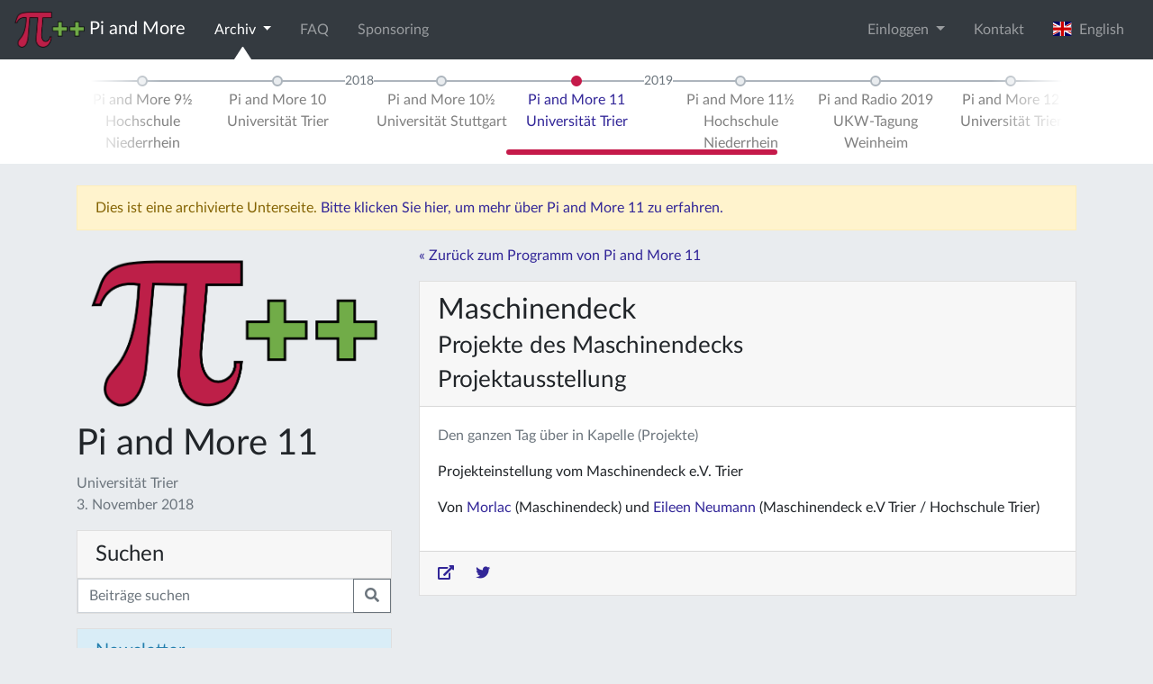

--- FILE ---
content_type: text/html; charset=utf-8
request_url: https://www.piandmore.de/de/conference/pam11/schedule/event/3738
body_size: 5873
content:





<!DOCTYPE html>
<html lang="de">
    <head>
        <meta http-equiv="Content-Type" content="text/html; charset=UTF-8" />
        <meta name="theme-color" content="#bd1f48">
        <link rel="icon" sizes="192x192" href="/static/images/website-logo.png">
        
        <meta name="viewport" content="width=device-width, initial-scale=1.0">

	<!-- Meta Data -->
	<meta name="description" content="Der erste und größte deutsche Raspberry Jam! Bei Pi and More treffen sich Einsteiger und Experten in lockerer Atmosphäre zu Vorträgen, Workshops und Projekten rund um den Raspberry Pi und andere kleine Computer. " />
	<meta name="keywords" content="raspberry pi treffen, trier, rheinland-pfalz, raspberry jam deutschland, embedded systems, internet of things, banana pi, arduino, beaglebone" />

	<!-- Other Languages -->
	
	
	
	
	<link rel="alternate" href="/en/conference/pam11/schedule/event/3738" hreflang="en" />
	
	

	<!-- Open Graph Meta Data -->
	<meta property="og:site_name" content="Pi and More">
	<meta property="og:title" content="Pi and More">
	<meta property="og:image" content="/static/images/piandmore.png">
	<meta property="og:url" content="https://piandmore.de/de/conference/pam11/schedule/event/3738">
	<meta property="og:type" content="website" />
	
        <!-- jQuery and js -->
	<script src="/static/jquery/jquery-3.3.1.min.js" integrity="sha256-FgpCb/KJQlLNfOu91ta32o/NMZxltwRo8QtmkMRdAu8=" crossorigin="anonymous"></script>
        <script src="/static/jquery.countdown.min.js"></script>
	<link rel="stylesheet" href="/static/CACHE/css/90c131377961.css" type="text/css" />
	<script type="text/javascript" src="/static/CACHE/js/a837c607fb55.js"></script>
	
        <!-- Bootstrap -->
	<link rel="stylesheet" href="/static/CACHE/css/5d401611bd6d.css" type="text/css" />
	<script type="text/javascript" src="/static/CACHE/js/9bc055db2eaa.js"></script>
        
        <!-- Fontawesome -->
        <link rel="stylesheet" href="/static/fontawesome/css/all.css">

        <!-- Font: Lato -->
        <link href="/static/Lato2OFLWeb/Lato/latofonts.css" rel='stylesheet' type='text/css' crossorigin="anonymous">

	

	<script type="text/javascript" src="/static/CACHE/js/1d8335382866.js"></script>
	
        
<script type="text/javascript" src="/static/CACHE/js/4c11bb8fb189.js"></script>
<link rel="stylesheet" href="/static/CACHE/css/df254ecc1102.css" type="text/css" />

	
        <title>Pi and More</title>
    </head>
    
    <body>
        
        
        <!-- Piwik JS -->
        <script type="text/javascript">
         var _paq = _paq || [];
         _paq.push(["setCookieDomain", "*.piandmore.de"]);
         _paq.push(['trackPageView']);
         _paq.push(['enableLinkTracking']);
         (function() {
             var u="//piwik.gtrs.de/";
             _paq.push(['setTrackerUrl', u+'piwik.php']);
             _paq.push(['setSiteId', 6]);
             var d=document, g=d.createElement('script'), s=d.getElementsByTagName('script')[0];
             g.type='text/javascript'; g.async=true; g.defer=true; g.src=u+'piwik.js'; s.parentNode.insertBefore(g,s);
         })();
        </script>
        <!-- End Piwik -->
        

        







<nav id="topnav" class="navbar navbar-dark bg-dark navbar-expand-md has-subnav" role="navigation">
    <a class="navbar-brand" href="/de/"><img src="/static/images/piandmore.png" alt="Pi and More" style="height: 40px" > <span class="navbar-brand-text">Pi and More</span></a>
    
    <button class="navbar-toggler" type="button" data-toggle="collapse" data-target="#navbarSupportedContent" aria-controls="navbarSupportedContent" aria-expanded="false" aria-label="Toggle navigation">
        <span class="navbar-toggler-icon"></span>
    </button>

    <div class="collapse navbar-collapse" id="navbarSupportedContent">
        <ul class="navbar-nav mr-auto"> 
	    
	    
	    

	    <li class="nav-item dropdown  active">
              <a class="nav-link dropdown-toggle" data-toggle="dropdown" href="#" role="button" aria-haspopup="true" aria-expanded="false">
                Archiv <span class="caret"></span>
              </a>
              <ul class="dropdown-menu">
                <li>
                  <a class="dropdown-item active" href="/de/archive/">Veranstaltungen</a>
                </li>
                <li>
                  <a class="dropdown-item " href="/de/people/">Beitragende</a>
                </li>
                <li>
                  <a class="dropdown-item " href="/de/contributions/">Beiträge</a>
                </li>
              </ul>
	    </li>
	    
	    <li class="nav-item ">
	        <a class="nav-link" href="/de/faq/">FAQ</a>
	    </li>
	    
	    <li class="nav-item ">
	        <a class="nav-link" href="/de/sponsoring/">Sponsoring</a>
	    </li>
	    
	</ul>
	<ul class="navbar-nav ml-auto">
	    
	    <li class="nav-item dropdown">
		<a class="nav-link dropdown-toggle" href="#" role="button" data-toggle="dropdown" aria-haspopup="true" aria-expanded="false">
		    Einloggen
		</a>
		<div class="dropdown-menu dropdown-menu-right dropdown-login-form">
                    
		    
		    <form class="px-4 py-3" action="/de/accounts/login/" method="post">
			<input type='hidden' name='csrfmiddlewaretoken' value='me4q5JEHcAMdLbjLsyXlyKoqDUtmNn6WfBprwBB14o82e6fC7GdYDFCfBU0Yi8If' />
			<input type="hidden" name="next" value="/de/conference/pam11/schedule/event/3738" />
			<div class="form-group"><label for="id_username">E-Mail-Addresse</label><input type="text" name="username" autofocus maxlength="254" class="form-control" placeholder="E-Mail-Addresse" title="" required id="id_username" /></div>
<div class="form-group"><label for="id_password">Passwort</label><input type="password" name="password" class="form-control" placeholder="Passwort" title="" required id="id_password" /></div>
			<button type="submit" class="btn btn-primary">einloggen</button>
		    </form>
		    <div class="dropdown-divider"></div>
                    <a class="dropdown-item" href="#">TODO Als Besucher anmelden</a>
		    <div class="dropdown-divider"></div>
                    <a class="dropdown-item" href="/de/accounts/register/?next=/de/conference/pam11/schedule/event/3738">Als Beitragender oder Helfer anmelden</a>
		    <div class="dropdown-divider"></div>
		    <a class="dropdown-item" href="/de/accounts/reset-password/?next=/de/conference/pam11/schedule/event/3738">Passwort vergessen?</a>
		</div>
	    </li>
	    
	    
	    <li class="nav-item">
		<a class="nav-link" href="/de/contact/" data-toggle="modal" data-target="#contact">Kontakt</a>
	    </li>
	    
	    
	    
	    
	    
	    <li class="nav-item">

		<form class="form-inline" method="post" action="/lang/">
		    <input type='hidden' name='csrfmiddlewaretoken' value='me4q5JEHcAMdLbjLsyXlyKoqDUtmNn6WfBprwBB14o82e6fC7GdYDFCfBU0Yi8If' />
		    <input type="hidden" name="language" value="en" />
		    <input type="hidden" name="next" value="/en/conference/pam11/schedule/event/3738" />
		    <button type="submit" class="btn btn-link nav-link" style="border:0;">
			
		        <img style="margin-top:-3px;" src="/static//images/en.svg" alt="" height="16">&nbsp;&nbsp;English
		    </button>
		</form>
	    </li>
	    
	    
	</ul>
    </div>
</nav>


<nav id="subnav" class="navbar navbar-light bg-white navbar-expand-md mb-4" role="navigation">
    <div class="container">
	<div class="col-md-12">
            

<div id="archive-timeline-wrapper" class="timeline-wrapper">
<ol class="timeline timeline-nojs">
    <li class="timeline-element timeline-end"></li>
    
    
    <li class="timeline-element timeline-divider"><div>2012</div></li>
    
    <li class="timeline-element timeline-content"><a href="/de/conference/pam1/" class="timeline-link "><div>Pi and More 1<br>Universität Trier</div></a></li>
    
    
    <li class="timeline-element timeline-divider"><div>2013</div></li>
    
    <li class="timeline-element timeline-content"><a href="/de/conference/pam2/" class="timeline-link "><div>Pi and More 2<br>Hochschule Trier</div></a></li>
    
    
    <li class="timeline-element timeline-content"><a href="/de/conference/pam3/" class="timeline-link "><div>Pi and More 3<br>Universität Trier</div></a></li>
    
    
    <li class="timeline-element timeline-content"><a href="/de/conference/pam4/" class="timeline-link "><div>Pi and More 4<br>Universität Luxembourg</div></a></li>
    
    
    <li class="timeline-element timeline-divider"><div>2014</div></li>
    
    <li class="timeline-element timeline-content"><a href="/de/conference/pam5/" class="timeline-link "><div>Pi and More 5<br>Universität Trier</div></a></li>
    
    
    <li class="timeline-element timeline-divider"><div>2015</div></li>
    
    <li class="timeline-element timeline-content"><a href="/de/conference/pam6/" class="timeline-link "><div>Pi and More 6<br>HTW Saar</div></a></li>
    
    
    <li class="timeline-element timeline-content"><a href="/de/conference/pam7/" class="timeline-link "><div>Pi and More 7<br>Universität Trier</div></a></li>
    
    
    <li class="timeline-element timeline-divider"><div>2016</div></li>
    
    <li class="timeline-element timeline-content"><a href="/de/conference/pam8/" class="timeline-link "><div>Pi and More 8<br>Hochschule Trier</div></a></li>
    
    
    <li class="timeline-element timeline-content"><a href="/de/conference/pam9/" class="timeline-link "><div>Pi and More 9<br>Universität Trier</div></a></li>
    
    
    <li class="timeline-element timeline-divider"><div>2017</div></li>
    
    <li class="timeline-element timeline-content"><a href="/de/conference/pam9-5/" class="timeline-link "><div>Pi and More 9½<br>Hochschule Niederrhein</div></a></li>
    
    
    <li class="timeline-element timeline-content"><a href="/de/conference/pam10/" class="timeline-link "><div>Pi and More 10<br>Universität Trier</div></a></li>
    
    
    <li class="timeline-element timeline-divider"><div>2018</div></li>
    
    <li class="timeline-element timeline-content"><a href="/de/conference/pam10-5/" class="timeline-link "><div>Pi and More 10½<br>Universität Stuttgart</div></a></li>
    
    
    <li class="timeline-element timeline-content"><a href="/de/conference/pam11/" class="timeline-link selected"><div>Pi and More 11<br>Universität Trier</div></a></li>
    
    
    <li class="timeline-element timeline-divider"><div>2019</div></li>
    
    <li class="timeline-element timeline-content"><a href="/de/conference/pam11-5/" class="timeline-link "><div>Pi and More 11½<br>Hochschule Niederrhein</div></a></li>
    
    
    <li class="timeline-element timeline-content"><a href="/de/conference/par19/" class="timeline-link "><div>Pi and Radio 2019<br>UKW-Tagung Weinheim</div></a></li>
    
    
    <li class="timeline-element timeline-content"><a href="/de/conference/pam12/" class="timeline-link "><div>Pi and More 12<br>Universität Trier</div></a></li>
    
    
    <li class="timeline-element timeline-divider"><div>2020</div></li>
    
    <li class="timeline-element timeline-content"><a href="/de/conference/pam12-5/" class="timeline-link "><div>Pi and More 12½<br>Universität Stuttgart</div></a></li>
    
    
    <li class="timeline-element timeline-divider"><div>2021</div></li>
    
    <li class="timeline-element timeline-content"><a href="/de/conference/pam12-25/" class="timeline-link "><div>Pi and More 12¼<br>Online</div></a></li>
    
    
    <li class="timeline-element timeline-content"><a href="/de/conference/pi-and-radio-2021/" class="timeline-link "><div>Pi and Radio 2021<br>Online</div></a></li>
    
    
    <li class="timeline-element timeline-divider"><div>2022</div></li>
    
    <li class="timeline-element timeline-content"><a href="/de/conference/par22/" class="timeline-link "><div>Pi and Radio 2022<br>UKW-Tagung Weinheim</div></a></li>
    
    
    <li class="timeline-element timeline-divider"><div>2023</div></li>
    
    <li class="timeline-element timeline-content"><a href="/de/conference/pam13/" class="timeline-link "><div>Pi and More 13<br>Hochschule Trier</div></a></li>
    
    
    <li class="timeline-element timeline-content"><a href="/de/conference/par23/" class="timeline-link "><div>Pi and Radio 2023<br>UKW-Tagung Weinheim</div></a></li>
    
    <li class="timeline-element timeline-end"></li>
</ol>
</div>

<script>
 $(document).ready(function() {
     
     var archiveTimelineScroll = new IScroll('#archive-timeline-wrapper', {
	 scrollbars: 'custom',
	 scrollX: true,
	 scrollY: false,
         mouseWheel: true,
	 click: true,
	 interactiveScrollbars: true,
	 disablePointer: true,
	 disableTouch: false,
	 disableMouse: false,
     });
     archiveTimelineScroll.scrollToElement('.selected', 100, true);

     // do we need this?
     document.addEventListener('touchmove', function (e) { e.preventDefault(); }, false);

 });
 
</script>
<noscript>
    <style>
     .timeline {
	 overflow-x: scroll;
	 position: relative !important;
	 }
    </style>
</noscript>

	</div>
    </div>
</nav>


<div id="contact" class="modal fade" tabindex="-1" role="dialog" aria-hidden="true" >
    <div class="modal-dialog" role="document">
        <div class="modal-content">
            <div class="modal-header">
                <h5 class="modal-title" id="contactDialogLabel">Kontakt</h5>
                <button type="button" class="close" data-dismiss="modal" aria-label="Close">
                    <span aria-hidden="true">&times;</span>
                </button>
            </div>
            <div class="modal-body">
		
<p>Du erreichst uns am Besten per E-Mail: <a href="mailto:kontakt@cmd-ev.de">kontakt@cmd-ev.de</a> oder über das Kontaktformular unten. Alternativ kannst du uns auf Twitter eine Nachricht an <a href="https://twitter.com/PiAndMore">@PiAndMore</a> schreiben.</p>

<form method="post" id="contact-form">
    <input type='hidden' name='csrfmiddlewaretoken' value='me4q5JEHcAMdLbjLsyXlyKoqDUtmNn6WfBprwBB14o82e6fC7GdYDFCfBU0Yi8If' />
    <div class="form-group"><label for="id_name">Dein Name</label><input type="text" name="name" maxlength="100" class="form-control" placeholder="Dein Name" title="" required id="id_name" /></div>
<div class="form-group"><label for="id_email">Deine E-Mail-Addresse</label><input type="email" name="email" class="form-control" placeholder="Deine E-Mail-Addresse" title="" required id="id_email" /></div>
<div class="form-group"><label for="id_message">Deine Nachricht</label><textarea name="message" cols="40" rows="10" class="form-control" placeholder="Deine Nachricht" title="" required id="id_message">
</textarea></div>
<input type="hidden" name="url" value="https://www.piandmore.de/de/conference/pam11/schedule/event/3738" id="id_url" />
<input type="hidden" name="conference_id" value="pam11" id="id_conference_id" />
    
</form>

                
            </div>
            <div class="modal-footer">
                <a href="/de/impressum/">Impressum</a> <button id="contact-submit" type="button" class="btn btn-primary">Abschicken</button>
                <script>
                 $('#contact-submit').on('click', function() {
                     var data = $('#contact-form').serialize();
                     $.post("/de/contact/", data).done(function() {
                         alert('Danke, wir werden uns so schnell wie möglich bei dir melden.');
                         $('#contact-form textarea').val('');
                         $('#contact').modal('hide');
                     }).fail(function(e) {
                         if (e.status == 400) {
                             alert('Bitte fülle alle Formularfelder aus.');
                         } else {
                             alert('Fehler! Nachricht konnte nicht verschickt werden. Bitte wende dich an kontakt@piandmore.de.');
                         };
                     });
                 });
                </script>
            </div>
        </div>
    </div>

</div>



<div class="container">
    <div class="alert alert-warning col-md-12">
	Dies ist eine archivierte Unterseite. <a href="/de/conference/pam11/">Bitte klicken Sie hier, um mehr über Pi and More 11 zu erfahren.</a>
    </div>
</div>






        
	



<div class="container">
    <div class="row">
	<aside class="col-md-4">
            <div class="container" >
                <img src="/static/images/piandmore.png" alt="Pi and More" style="width: 100%;" class="my-3" >
            </div>
	    
            


<h1>Pi and More 11
    
</h1>
<div class="text-muted mb-3">
    Universität Trier
    <br>
    3. November 2018
    
</div>



<article class="card mb-3">
    <h4 class="card-header">Suchen</h4>
    <form method="get" action="/de/contributions/">
        <div class="input-group">
            <input name="search" type="text" class="form-control" placeholder="Beiträge suchen" value="">
            <div class="input-group-append">
                <button class="btn btn-outline-secondary" type="submit"><i class="fas fa-search"></i></button>
            </div>
        </div>
    </form>
</article>


	    
            



             
<div class="card mb-3">
    <h5 class="card-header bg-info-light text-info">Newsletter</h5>
    <div class="card-body">

	<p>Nur Updates zu Pi and More, kein Spam!</p>
	
	

	<form id="newsletter_form" method="post" name="subscribe" action="#">
	    <noscript>
		<p id="newsletter_enable_js_text">Um sich anzumelden, aktivieren Sie bitte JavaScript oder senden Sie eine E-Mail an kontakt@cmd-ev.de.</p>
	    </noscript>
	    
	    <div id="newsletter_form_email" class="input-group">
		<div class="input-group-prepend"><div class="input-group-text">@</div></div>
		<input type="email" class="form-control" name="email" placeholder="E-Mail-Addresse">
	    </div>
	    <div id="recaptcha" class="d-none g-recaptcha" data-sitekey="6LeIeBYTAAAAAKOAvX3DLHCbylA8hmDqJnkQn-MO" data-size="compact"></div>

	    <input id="newsletter_form_submit" class="btn btn-default" style="margin-top:5px;margin-bottom:15px;width:100%;" type="submit" name="subscribe" value="Abonnieren">

	</form>


	<div id="newsletter_form_waiting" class="overlay-item" style="background-color: #ccc;display:none;">
	</div>

	<div id="newsletter_form_success" class="overlay-item bg-success" style="display:none;">
	    <div style="text-align:center; position:absolute; top:50%; left:50%; transform:translate(-50%,-50%);">
		<span class="fas fa-4x fa-check-circle"></span>
		<br>
		Bitte prüfe deinen Posteingang!
	    </div>
	</div>

	<div id="newsletter_form_error" class="overlay-item bg-danger" style="display:none;">
	    <div style="text-align:center; position:absolute; top:50%; left:50%; transform:translate(-50%,-50%);">
		<span class="fas fa-4x fa-exclamation-triangle"></span>
		<br>
		Es trat leider ein Fehler auf. Probier es bitte später noch einmal!
	    </div>
	</div>

	<iframe src="about:blank" name="newsletter_subscribe_iframe" width="300" height="300" style="display:none;">
	</iframe>

	<script src="https://www.google.com/recaptcha/api.js"></script>
	<script>
	 $('#newsletter_form_email :input').keyup(function() {
	     $('#recaptcha').removeClass('d-none');
	 });		


	 $('#newsletter_form').submit(function() {
	     if($('#newsletter_form_email :input').val().indexOf('@') < 0) {
		 return false;
	     }
	     // $('#newsletter_form :input').prop('disabled',true);
	     $('#newsletter_form_waiting').spin();
	     $('#newsletter_form_waiting').fadeIn(500); 
	     $.post("https://lists.cmd-ev.de/newsletter-subscribe.php", $('#newsletter_form').serialize())
	      .done(function() {
		  $('#newsletter_form_waiting').fadeOut(500);
		  $('#newsletter_form_success').fadeIn(500);
	      })
	      .fail(function() {
		  $('#newsletter_form_waiting').fadeOut(500);
		  $('#newsletter_form_error').fadeIn(500);
	      });
	     
	     return false;
	 });


	</script>





	
	<p>Alle News auch auf <a href="https://twitter.com/PiAndMore" target="_blank"><span class="fab fa-lg fa-twitter"></span></a> und <a href="https://facebook.com/PiAndMore" target="_blank"><span class="fab fa-lg fa-facebook-f"></span></a>.</p>
	
	




    </div>
</div>

	    
	    
	</aside>
	<div class="col-md-8">
	    
<!-- Main Article -->
<p><a href="/de/conference/pam11/">&laquo; Zurück zum Programm von Pi and More 11</a></p>
<div class="mt-3">
  

<article class="card event" id="event-3738">
    <h2 class="card-header">Maschinendeck<br><span class="invisible" hidden> — </span><small>Projekte des Maschinendecks</small><br><small>Projektausstellung</small>
      
	
    </h2>
    <div class="card-body">
	
	<p class="card-text text-muted">
	    
	    Den ganzen Tag über in Kapelle (Projekte)
	    
	</p>
	<div class="card-text">
	    <p>Projekteinstellung vom Maschinendeck e.V. Trier</p>


	    
	    <p>Von 
		<a href="/de/people/48">Morlac</a> (Maschinendeck) und 
		
		<a href="/de/people/107">Eileen Neumann</a> (Maschinendeck e.V Trier / Hochschule Trier)
		</p>
	    
            
	    
	    

	</div>
    </div>
    <div class="card-footer">
      <a class="card-link" href="/de/conference/pam11/schedule/event/3738" title="Permalink"><i class="fas fa-external-link-alt"></i></a>
      <a class="card-link" href="https://twitter.com/intent/tweet?text=Maschinendeck&via=piandmore&url=/de/conference/pam11/schedule/event/3738" title="Auf Twitter teilen"><i class="fab fa-twitter"></i></a>
    </div>
</article>


</div>

	</div>
    </div>
</div>


	<nav id="footnav" class="navbar navbar-expand navbar-dark">
	    <ul class="navbar-nav mr-auto">
		
		<li class="nav-item ">
	            <a class="nav-link" href="/de/datenschutz/">Datenschutzerklärung</a>
		</li>
		
		<li class="nav-item ">
	            <a class="nav-link" href="/de/impressum/">Impressum</a>
		</li>
		
	    </ul>
	    <span class="navbar-text ml-auto">
	            <a class="ml-2" href="/de/news/feed/"><span class="fas fa-lg fa-rss-square"></span></a>
		    <a class="ml-2" href="https://github.com/PiAndMore"><span class="fab fa-lg fa-github"></span></a>
		    <a class="ml-2" href="https://www.youtube.com/user/PiAndMore"><span class="fab fa-lg fa-youtube"></span></a>
		    <a class="ml-2" href="https://twitter.com/PiAndMore"><span class="fab fa-lg fa-twitter-square"></span></a>
		    <a class="ml-2" href="https://facebook.com/PiAndMore"><span class="fab fa-lg fa-facebook-square"></span></a>
	    </span>
	</nav>
        
<script>
 $(document).on('click', '[data-toggle="lightbox"]', function(event) {
     event.preventDefault();
     $(this).ekkoLightbox({
     });
 });
</script>

    <script defer src="https://static.cloudflareinsights.com/beacon.min.js/vcd15cbe7772f49c399c6a5babf22c1241717689176015" integrity="sha512-ZpsOmlRQV6y907TI0dKBHq9Md29nnaEIPlkf84rnaERnq6zvWvPUqr2ft8M1aS28oN72PdrCzSjY4U6VaAw1EQ==" data-cf-beacon='{"version":"2024.11.0","token":"7033f04e1cda4ab2b472239f820425cd","r":1,"server_timing":{"name":{"cfCacheStatus":true,"cfEdge":true,"cfExtPri":true,"cfL4":true,"cfOrigin":true,"cfSpeedBrain":true},"location_startswith":null}}' crossorigin="anonymous"></script>
</body>
</html>


--- FILE ---
content_type: text/html; charset=utf-8
request_url: https://www.google.com/recaptcha/api2/anchor?ar=1&k=6LeIeBYTAAAAAKOAvX3DLHCbylA8hmDqJnkQn-MO&co=aHR0cHM6Ly93d3cucGlhbmRtb3JlLmRlOjQ0Mw..&hl=en&v=N67nZn4AqZkNcbeMu4prBgzg&size=compact&anchor-ms=20000&execute-ms=30000&cb=jnditd6kphut
body_size: 49381
content:
<!DOCTYPE HTML><html dir="ltr" lang="en"><head><meta http-equiv="Content-Type" content="text/html; charset=UTF-8">
<meta http-equiv="X-UA-Compatible" content="IE=edge">
<title>reCAPTCHA</title>
<style type="text/css">
/* cyrillic-ext */
@font-face {
  font-family: 'Roboto';
  font-style: normal;
  font-weight: 400;
  font-stretch: 100%;
  src: url(//fonts.gstatic.com/s/roboto/v48/KFO7CnqEu92Fr1ME7kSn66aGLdTylUAMa3GUBHMdazTgWw.woff2) format('woff2');
  unicode-range: U+0460-052F, U+1C80-1C8A, U+20B4, U+2DE0-2DFF, U+A640-A69F, U+FE2E-FE2F;
}
/* cyrillic */
@font-face {
  font-family: 'Roboto';
  font-style: normal;
  font-weight: 400;
  font-stretch: 100%;
  src: url(//fonts.gstatic.com/s/roboto/v48/KFO7CnqEu92Fr1ME7kSn66aGLdTylUAMa3iUBHMdazTgWw.woff2) format('woff2');
  unicode-range: U+0301, U+0400-045F, U+0490-0491, U+04B0-04B1, U+2116;
}
/* greek-ext */
@font-face {
  font-family: 'Roboto';
  font-style: normal;
  font-weight: 400;
  font-stretch: 100%;
  src: url(//fonts.gstatic.com/s/roboto/v48/KFO7CnqEu92Fr1ME7kSn66aGLdTylUAMa3CUBHMdazTgWw.woff2) format('woff2');
  unicode-range: U+1F00-1FFF;
}
/* greek */
@font-face {
  font-family: 'Roboto';
  font-style: normal;
  font-weight: 400;
  font-stretch: 100%;
  src: url(//fonts.gstatic.com/s/roboto/v48/KFO7CnqEu92Fr1ME7kSn66aGLdTylUAMa3-UBHMdazTgWw.woff2) format('woff2');
  unicode-range: U+0370-0377, U+037A-037F, U+0384-038A, U+038C, U+038E-03A1, U+03A3-03FF;
}
/* math */
@font-face {
  font-family: 'Roboto';
  font-style: normal;
  font-weight: 400;
  font-stretch: 100%;
  src: url(//fonts.gstatic.com/s/roboto/v48/KFO7CnqEu92Fr1ME7kSn66aGLdTylUAMawCUBHMdazTgWw.woff2) format('woff2');
  unicode-range: U+0302-0303, U+0305, U+0307-0308, U+0310, U+0312, U+0315, U+031A, U+0326-0327, U+032C, U+032F-0330, U+0332-0333, U+0338, U+033A, U+0346, U+034D, U+0391-03A1, U+03A3-03A9, U+03B1-03C9, U+03D1, U+03D5-03D6, U+03F0-03F1, U+03F4-03F5, U+2016-2017, U+2034-2038, U+203C, U+2040, U+2043, U+2047, U+2050, U+2057, U+205F, U+2070-2071, U+2074-208E, U+2090-209C, U+20D0-20DC, U+20E1, U+20E5-20EF, U+2100-2112, U+2114-2115, U+2117-2121, U+2123-214F, U+2190, U+2192, U+2194-21AE, U+21B0-21E5, U+21F1-21F2, U+21F4-2211, U+2213-2214, U+2216-22FF, U+2308-230B, U+2310, U+2319, U+231C-2321, U+2336-237A, U+237C, U+2395, U+239B-23B7, U+23D0, U+23DC-23E1, U+2474-2475, U+25AF, U+25B3, U+25B7, U+25BD, U+25C1, U+25CA, U+25CC, U+25FB, U+266D-266F, U+27C0-27FF, U+2900-2AFF, U+2B0E-2B11, U+2B30-2B4C, U+2BFE, U+3030, U+FF5B, U+FF5D, U+1D400-1D7FF, U+1EE00-1EEFF;
}
/* symbols */
@font-face {
  font-family: 'Roboto';
  font-style: normal;
  font-weight: 400;
  font-stretch: 100%;
  src: url(//fonts.gstatic.com/s/roboto/v48/KFO7CnqEu92Fr1ME7kSn66aGLdTylUAMaxKUBHMdazTgWw.woff2) format('woff2');
  unicode-range: U+0001-000C, U+000E-001F, U+007F-009F, U+20DD-20E0, U+20E2-20E4, U+2150-218F, U+2190, U+2192, U+2194-2199, U+21AF, U+21E6-21F0, U+21F3, U+2218-2219, U+2299, U+22C4-22C6, U+2300-243F, U+2440-244A, U+2460-24FF, U+25A0-27BF, U+2800-28FF, U+2921-2922, U+2981, U+29BF, U+29EB, U+2B00-2BFF, U+4DC0-4DFF, U+FFF9-FFFB, U+10140-1018E, U+10190-1019C, U+101A0, U+101D0-101FD, U+102E0-102FB, U+10E60-10E7E, U+1D2C0-1D2D3, U+1D2E0-1D37F, U+1F000-1F0FF, U+1F100-1F1AD, U+1F1E6-1F1FF, U+1F30D-1F30F, U+1F315, U+1F31C, U+1F31E, U+1F320-1F32C, U+1F336, U+1F378, U+1F37D, U+1F382, U+1F393-1F39F, U+1F3A7-1F3A8, U+1F3AC-1F3AF, U+1F3C2, U+1F3C4-1F3C6, U+1F3CA-1F3CE, U+1F3D4-1F3E0, U+1F3ED, U+1F3F1-1F3F3, U+1F3F5-1F3F7, U+1F408, U+1F415, U+1F41F, U+1F426, U+1F43F, U+1F441-1F442, U+1F444, U+1F446-1F449, U+1F44C-1F44E, U+1F453, U+1F46A, U+1F47D, U+1F4A3, U+1F4B0, U+1F4B3, U+1F4B9, U+1F4BB, U+1F4BF, U+1F4C8-1F4CB, U+1F4D6, U+1F4DA, U+1F4DF, U+1F4E3-1F4E6, U+1F4EA-1F4ED, U+1F4F7, U+1F4F9-1F4FB, U+1F4FD-1F4FE, U+1F503, U+1F507-1F50B, U+1F50D, U+1F512-1F513, U+1F53E-1F54A, U+1F54F-1F5FA, U+1F610, U+1F650-1F67F, U+1F687, U+1F68D, U+1F691, U+1F694, U+1F698, U+1F6AD, U+1F6B2, U+1F6B9-1F6BA, U+1F6BC, U+1F6C6-1F6CF, U+1F6D3-1F6D7, U+1F6E0-1F6EA, U+1F6F0-1F6F3, U+1F6F7-1F6FC, U+1F700-1F7FF, U+1F800-1F80B, U+1F810-1F847, U+1F850-1F859, U+1F860-1F887, U+1F890-1F8AD, U+1F8B0-1F8BB, U+1F8C0-1F8C1, U+1F900-1F90B, U+1F93B, U+1F946, U+1F984, U+1F996, U+1F9E9, U+1FA00-1FA6F, U+1FA70-1FA7C, U+1FA80-1FA89, U+1FA8F-1FAC6, U+1FACE-1FADC, U+1FADF-1FAE9, U+1FAF0-1FAF8, U+1FB00-1FBFF;
}
/* vietnamese */
@font-face {
  font-family: 'Roboto';
  font-style: normal;
  font-weight: 400;
  font-stretch: 100%;
  src: url(//fonts.gstatic.com/s/roboto/v48/KFO7CnqEu92Fr1ME7kSn66aGLdTylUAMa3OUBHMdazTgWw.woff2) format('woff2');
  unicode-range: U+0102-0103, U+0110-0111, U+0128-0129, U+0168-0169, U+01A0-01A1, U+01AF-01B0, U+0300-0301, U+0303-0304, U+0308-0309, U+0323, U+0329, U+1EA0-1EF9, U+20AB;
}
/* latin-ext */
@font-face {
  font-family: 'Roboto';
  font-style: normal;
  font-weight: 400;
  font-stretch: 100%;
  src: url(//fonts.gstatic.com/s/roboto/v48/KFO7CnqEu92Fr1ME7kSn66aGLdTylUAMa3KUBHMdazTgWw.woff2) format('woff2');
  unicode-range: U+0100-02BA, U+02BD-02C5, U+02C7-02CC, U+02CE-02D7, U+02DD-02FF, U+0304, U+0308, U+0329, U+1D00-1DBF, U+1E00-1E9F, U+1EF2-1EFF, U+2020, U+20A0-20AB, U+20AD-20C0, U+2113, U+2C60-2C7F, U+A720-A7FF;
}
/* latin */
@font-face {
  font-family: 'Roboto';
  font-style: normal;
  font-weight: 400;
  font-stretch: 100%;
  src: url(//fonts.gstatic.com/s/roboto/v48/KFO7CnqEu92Fr1ME7kSn66aGLdTylUAMa3yUBHMdazQ.woff2) format('woff2');
  unicode-range: U+0000-00FF, U+0131, U+0152-0153, U+02BB-02BC, U+02C6, U+02DA, U+02DC, U+0304, U+0308, U+0329, U+2000-206F, U+20AC, U+2122, U+2191, U+2193, U+2212, U+2215, U+FEFF, U+FFFD;
}
/* cyrillic-ext */
@font-face {
  font-family: 'Roboto';
  font-style: normal;
  font-weight: 500;
  font-stretch: 100%;
  src: url(//fonts.gstatic.com/s/roboto/v48/KFO7CnqEu92Fr1ME7kSn66aGLdTylUAMa3GUBHMdazTgWw.woff2) format('woff2');
  unicode-range: U+0460-052F, U+1C80-1C8A, U+20B4, U+2DE0-2DFF, U+A640-A69F, U+FE2E-FE2F;
}
/* cyrillic */
@font-face {
  font-family: 'Roboto';
  font-style: normal;
  font-weight: 500;
  font-stretch: 100%;
  src: url(//fonts.gstatic.com/s/roboto/v48/KFO7CnqEu92Fr1ME7kSn66aGLdTylUAMa3iUBHMdazTgWw.woff2) format('woff2');
  unicode-range: U+0301, U+0400-045F, U+0490-0491, U+04B0-04B1, U+2116;
}
/* greek-ext */
@font-face {
  font-family: 'Roboto';
  font-style: normal;
  font-weight: 500;
  font-stretch: 100%;
  src: url(//fonts.gstatic.com/s/roboto/v48/KFO7CnqEu92Fr1ME7kSn66aGLdTylUAMa3CUBHMdazTgWw.woff2) format('woff2');
  unicode-range: U+1F00-1FFF;
}
/* greek */
@font-face {
  font-family: 'Roboto';
  font-style: normal;
  font-weight: 500;
  font-stretch: 100%;
  src: url(//fonts.gstatic.com/s/roboto/v48/KFO7CnqEu92Fr1ME7kSn66aGLdTylUAMa3-UBHMdazTgWw.woff2) format('woff2');
  unicode-range: U+0370-0377, U+037A-037F, U+0384-038A, U+038C, U+038E-03A1, U+03A3-03FF;
}
/* math */
@font-face {
  font-family: 'Roboto';
  font-style: normal;
  font-weight: 500;
  font-stretch: 100%;
  src: url(//fonts.gstatic.com/s/roboto/v48/KFO7CnqEu92Fr1ME7kSn66aGLdTylUAMawCUBHMdazTgWw.woff2) format('woff2');
  unicode-range: U+0302-0303, U+0305, U+0307-0308, U+0310, U+0312, U+0315, U+031A, U+0326-0327, U+032C, U+032F-0330, U+0332-0333, U+0338, U+033A, U+0346, U+034D, U+0391-03A1, U+03A3-03A9, U+03B1-03C9, U+03D1, U+03D5-03D6, U+03F0-03F1, U+03F4-03F5, U+2016-2017, U+2034-2038, U+203C, U+2040, U+2043, U+2047, U+2050, U+2057, U+205F, U+2070-2071, U+2074-208E, U+2090-209C, U+20D0-20DC, U+20E1, U+20E5-20EF, U+2100-2112, U+2114-2115, U+2117-2121, U+2123-214F, U+2190, U+2192, U+2194-21AE, U+21B0-21E5, U+21F1-21F2, U+21F4-2211, U+2213-2214, U+2216-22FF, U+2308-230B, U+2310, U+2319, U+231C-2321, U+2336-237A, U+237C, U+2395, U+239B-23B7, U+23D0, U+23DC-23E1, U+2474-2475, U+25AF, U+25B3, U+25B7, U+25BD, U+25C1, U+25CA, U+25CC, U+25FB, U+266D-266F, U+27C0-27FF, U+2900-2AFF, U+2B0E-2B11, U+2B30-2B4C, U+2BFE, U+3030, U+FF5B, U+FF5D, U+1D400-1D7FF, U+1EE00-1EEFF;
}
/* symbols */
@font-face {
  font-family: 'Roboto';
  font-style: normal;
  font-weight: 500;
  font-stretch: 100%;
  src: url(//fonts.gstatic.com/s/roboto/v48/KFO7CnqEu92Fr1ME7kSn66aGLdTylUAMaxKUBHMdazTgWw.woff2) format('woff2');
  unicode-range: U+0001-000C, U+000E-001F, U+007F-009F, U+20DD-20E0, U+20E2-20E4, U+2150-218F, U+2190, U+2192, U+2194-2199, U+21AF, U+21E6-21F0, U+21F3, U+2218-2219, U+2299, U+22C4-22C6, U+2300-243F, U+2440-244A, U+2460-24FF, U+25A0-27BF, U+2800-28FF, U+2921-2922, U+2981, U+29BF, U+29EB, U+2B00-2BFF, U+4DC0-4DFF, U+FFF9-FFFB, U+10140-1018E, U+10190-1019C, U+101A0, U+101D0-101FD, U+102E0-102FB, U+10E60-10E7E, U+1D2C0-1D2D3, U+1D2E0-1D37F, U+1F000-1F0FF, U+1F100-1F1AD, U+1F1E6-1F1FF, U+1F30D-1F30F, U+1F315, U+1F31C, U+1F31E, U+1F320-1F32C, U+1F336, U+1F378, U+1F37D, U+1F382, U+1F393-1F39F, U+1F3A7-1F3A8, U+1F3AC-1F3AF, U+1F3C2, U+1F3C4-1F3C6, U+1F3CA-1F3CE, U+1F3D4-1F3E0, U+1F3ED, U+1F3F1-1F3F3, U+1F3F5-1F3F7, U+1F408, U+1F415, U+1F41F, U+1F426, U+1F43F, U+1F441-1F442, U+1F444, U+1F446-1F449, U+1F44C-1F44E, U+1F453, U+1F46A, U+1F47D, U+1F4A3, U+1F4B0, U+1F4B3, U+1F4B9, U+1F4BB, U+1F4BF, U+1F4C8-1F4CB, U+1F4D6, U+1F4DA, U+1F4DF, U+1F4E3-1F4E6, U+1F4EA-1F4ED, U+1F4F7, U+1F4F9-1F4FB, U+1F4FD-1F4FE, U+1F503, U+1F507-1F50B, U+1F50D, U+1F512-1F513, U+1F53E-1F54A, U+1F54F-1F5FA, U+1F610, U+1F650-1F67F, U+1F687, U+1F68D, U+1F691, U+1F694, U+1F698, U+1F6AD, U+1F6B2, U+1F6B9-1F6BA, U+1F6BC, U+1F6C6-1F6CF, U+1F6D3-1F6D7, U+1F6E0-1F6EA, U+1F6F0-1F6F3, U+1F6F7-1F6FC, U+1F700-1F7FF, U+1F800-1F80B, U+1F810-1F847, U+1F850-1F859, U+1F860-1F887, U+1F890-1F8AD, U+1F8B0-1F8BB, U+1F8C0-1F8C1, U+1F900-1F90B, U+1F93B, U+1F946, U+1F984, U+1F996, U+1F9E9, U+1FA00-1FA6F, U+1FA70-1FA7C, U+1FA80-1FA89, U+1FA8F-1FAC6, U+1FACE-1FADC, U+1FADF-1FAE9, U+1FAF0-1FAF8, U+1FB00-1FBFF;
}
/* vietnamese */
@font-face {
  font-family: 'Roboto';
  font-style: normal;
  font-weight: 500;
  font-stretch: 100%;
  src: url(//fonts.gstatic.com/s/roboto/v48/KFO7CnqEu92Fr1ME7kSn66aGLdTylUAMa3OUBHMdazTgWw.woff2) format('woff2');
  unicode-range: U+0102-0103, U+0110-0111, U+0128-0129, U+0168-0169, U+01A0-01A1, U+01AF-01B0, U+0300-0301, U+0303-0304, U+0308-0309, U+0323, U+0329, U+1EA0-1EF9, U+20AB;
}
/* latin-ext */
@font-face {
  font-family: 'Roboto';
  font-style: normal;
  font-weight: 500;
  font-stretch: 100%;
  src: url(//fonts.gstatic.com/s/roboto/v48/KFO7CnqEu92Fr1ME7kSn66aGLdTylUAMa3KUBHMdazTgWw.woff2) format('woff2');
  unicode-range: U+0100-02BA, U+02BD-02C5, U+02C7-02CC, U+02CE-02D7, U+02DD-02FF, U+0304, U+0308, U+0329, U+1D00-1DBF, U+1E00-1E9F, U+1EF2-1EFF, U+2020, U+20A0-20AB, U+20AD-20C0, U+2113, U+2C60-2C7F, U+A720-A7FF;
}
/* latin */
@font-face {
  font-family: 'Roboto';
  font-style: normal;
  font-weight: 500;
  font-stretch: 100%;
  src: url(//fonts.gstatic.com/s/roboto/v48/KFO7CnqEu92Fr1ME7kSn66aGLdTylUAMa3yUBHMdazQ.woff2) format('woff2');
  unicode-range: U+0000-00FF, U+0131, U+0152-0153, U+02BB-02BC, U+02C6, U+02DA, U+02DC, U+0304, U+0308, U+0329, U+2000-206F, U+20AC, U+2122, U+2191, U+2193, U+2212, U+2215, U+FEFF, U+FFFD;
}
/* cyrillic-ext */
@font-face {
  font-family: 'Roboto';
  font-style: normal;
  font-weight: 900;
  font-stretch: 100%;
  src: url(//fonts.gstatic.com/s/roboto/v48/KFO7CnqEu92Fr1ME7kSn66aGLdTylUAMa3GUBHMdazTgWw.woff2) format('woff2');
  unicode-range: U+0460-052F, U+1C80-1C8A, U+20B4, U+2DE0-2DFF, U+A640-A69F, U+FE2E-FE2F;
}
/* cyrillic */
@font-face {
  font-family: 'Roboto';
  font-style: normal;
  font-weight: 900;
  font-stretch: 100%;
  src: url(//fonts.gstatic.com/s/roboto/v48/KFO7CnqEu92Fr1ME7kSn66aGLdTylUAMa3iUBHMdazTgWw.woff2) format('woff2');
  unicode-range: U+0301, U+0400-045F, U+0490-0491, U+04B0-04B1, U+2116;
}
/* greek-ext */
@font-face {
  font-family: 'Roboto';
  font-style: normal;
  font-weight: 900;
  font-stretch: 100%;
  src: url(//fonts.gstatic.com/s/roboto/v48/KFO7CnqEu92Fr1ME7kSn66aGLdTylUAMa3CUBHMdazTgWw.woff2) format('woff2');
  unicode-range: U+1F00-1FFF;
}
/* greek */
@font-face {
  font-family: 'Roboto';
  font-style: normal;
  font-weight: 900;
  font-stretch: 100%;
  src: url(//fonts.gstatic.com/s/roboto/v48/KFO7CnqEu92Fr1ME7kSn66aGLdTylUAMa3-UBHMdazTgWw.woff2) format('woff2');
  unicode-range: U+0370-0377, U+037A-037F, U+0384-038A, U+038C, U+038E-03A1, U+03A3-03FF;
}
/* math */
@font-face {
  font-family: 'Roboto';
  font-style: normal;
  font-weight: 900;
  font-stretch: 100%;
  src: url(//fonts.gstatic.com/s/roboto/v48/KFO7CnqEu92Fr1ME7kSn66aGLdTylUAMawCUBHMdazTgWw.woff2) format('woff2');
  unicode-range: U+0302-0303, U+0305, U+0307-0308, U+0310, U+0312, U+0315, U+031A, U+0326-0327, U+032C, U+032F-0330, U+0332-0333, U+0338, U+033A, U+0346, U+034D, U+0391-03A1, U+03A3-03A9, U+03B1-03C9, U+03D1, U+03D5-03D6, U+03F0-03F1, U+03F4-03F5, U+2016-2017, U+2034-2038, U+203C, U+2040, U+2043, U+2047, U+2050, U+2057, U+205F, U+2070-2071, U+2074-208E, U+2090-209C, U+20D0-20DC, U+20E1, U+20E5-20EF, U+2100-2112, U+2114-2115, U+2117-2121, U+2123-214F, U+2190, U+2192, U+2194-21AE, U+21B0-21E5, U+21F1-21F2, U+21F4-2211, U+2213-2214, U+2216-22FF, U+2308-230B, U+2310, U+2319, U+231C-2321, U+2336-237A, U+237C, U+2395, U+239B-23B7, U+23D0, U+23DC-23E1, U+2474-2475, U+25AF, U+25B3, U+25B7, U+25BD, U+25C1, U+25CA, U+25CC, U+25FB, U+266D-266F, U+27C0-27FF, U+2900-2AFF, U+2B0E-2B11, U+2B30-2B4C, U+2BFE, U+3030, U+FF5B, U+FF5D, U+1D400-1D7FF, U+1EE00-1EEFF;
}
/* symbols */
@font-face {
  font-family: 'Roboto';
  font-style: normal;
  font-weight: 900;
  font-stretch: 100%;
  src: url(//fonts.gstatic.com/s/roboto/v48/KFO7CnqEu92Fr1ME7kSn66aGLdTylUAMaxKUBHMdazTgWw.woff2) format('woff2');
  unicode-range: U+0001-000C, U+000E-001F, U+007F-009F, U+20DD-20E0, U+20E2-20E4, U+2150-218F, U+2190, U+2192, U+2194-2199, U+21AF, U+21E6-21F0, U+21F3, U+2218-2219, U+2299, U+22C4-22C6, U+2300-243F, U+2440-244A, U+2460-24FF, U+25A0-27BF, U+2800-28FF, U+2921-2922, U+2981, U+29BF, U+29EB, U+2B00-2BFF, U+4DC0-4DFF, U+FFF9-FFFB, U+10140-1018E, U+10190-1019C, U+101A0, U+101D0-101FD, U+102E0-102FB, U+10E60-10E7E, U+1D2C0-1D2D3, U+1D2E0-1D37F, U+1F000-1F0FF, U+1F100-1F1AD, U+1F1E6-1F1FF, U+1F30D-1F30F, U+1F315, U+1F31C, U+1F31E, U+1F320-1F32C, U+1F336, U+1F378, U+1F37D, U+1F382, U+1F393-1F39F, U+1F3A7-1F3A8, U+1F3AC-1F3AF, U+1F3C2, U+1F3C4-1F3C6, U+1F3CA-1F3CE, U+1F3D4-1F3E0, U+1F3ED, U+1F3F1-1F3F3, U+1F3F5-1F3F7, U+1F408, U+1F415, U+1F41F, U+1F426, U+1F43F, U+1F441-1F442, U+1F444, U+1F446-1F449, U+1F44C-1F44E, U+1F453, U+1F46A, U+1F47D, U+1F4A3, U+1F4B0, U+1F4B3, U+1F4B9, U+1F4BB, U+1F4BF, U+1F4C8-1F4CB, U+1F4D6, U+1F4DA, U+1F4DF, U+1F4E3-1F4E6, U+1F4EA-1F4ED, U+1F4F7, U+1F4F9-1F4FB, U+1F4FD-1F4FE, U+1F503, U+1F507-1F50B, U+1F50D, U+1F512-1F513, U+1F53E-1F54A, U+1F54F-1F5FA, U+1F610, U+1F650-1F67F, U+1F687, U+1F68D, U+1F691, U+1F694, U+1F698, U+1F6AD, U+1F6B2, U+1F6B9-1F6BA, U+1F6BC, U+1F6C6-1F6CF, U+1F6D3-1F6D7, U+1F6E0-1F6EA, U+1F6F0-1F6F3, U+1F6F7-1F6FC, U+1F700-1F7FF, U+1F800-1F80B, U+1F810-1F847, U+1F850-1F859, U+1F860-1F887, U+1F890-1F8AD, U+1F8B0-1F8BB, U+1F8C0-1F8C1, U+1F900-1F90B, U+1F93B, U+1F946, U+1F984, U+1F996, U+1F9E9, U+1FA00-1FA6F, U+1FA70-1FA7C, U+1FA80-1FA89, U+1FA8F-1FAC6, U+1FACE-1FADC, U+1FADF-1FAE9, U+1FAF0-1FAF8, U+1FB00-1FBFF;
}
/* vietnamese */
@font-face {
  font-family: 'Roboto';
  font-style: normal;
  font-weight: 900;
  font-stretch: 100%;
  src: url(//fonts.gstatic.com/s/roboto/v48/KFO7CnqEu92Fr1ME7kSn66aGLdTylUAMa3OUBHMdazTgWw.woff2) format('woff2');
  unicode-range: U+0102-0103, U+0110-0111, U+0128-0129, U+0168-0169, U+01A0-01A1, U+01AF-01B0, U+0300-0301, U+0303-0304, U+0308-0309, U+0323, U+0329, U+1EA0-1EF9, U+20AB;
}
/* latin-ext */
@font-face {
  font-family: 'Roboto';
  font-style: normal;
  font-weight: 900;
  font-stretch: 100%;
  src: url(//fonts.gstatic.com/s/roboto/v48/KFO7CnqEu92Fr1ME7kSn66aGLdTylUAMa3KUBHMdazTgWw.woff2) format('woff2');
  unicode-range: U+0100-02BA, U+02BD-02C5, U+02C7-02CC, U+02CE-02D7, U+02DD-02FF, U+0304, U+0308, U+0329, U+1D00-1DBF, U+1E00-1E9F, U+1EF2-1EFF, U+2020, U+20A0-20AB, U+20AD-20C0, U+2113, U+2C60-2C7F, U+A720-A7FF;
}
/* latin */
@font-face {
  font-family: 'Roboto';
  font-style: normal;
  font-weight: 900;
  font-stretch: 100%;
  src: url(//fonts.gstatic.com/s/roboto/v48/KFO7CnqEu92Fr1ME7kSn66aGLdTylUAMa3yUBHMdazQ.woff2) format('woff2');
  unicode-range: U+0000-00FF, U+0131, U+0152-0153, U+02BB-02BC, U+02C6, U+02DA, U+02DC, U+0304, U+0308, U+0329, U+2000-206F, U+20AC, U+2122, U+2191, U+2193, U+2212, U+2215, U+FEFF, U+FFFD;
}

</style>
<link rel="stylesheet" type="text/css" href="https://www.gstatic.com/recaptcha/releases/N67nZn4AqZkNcbeMu4prBgzg/styles__ltr.css">
<script nonce="8E1JefJuaQmeVxlpKqlpiA" type="text/javascript">window['__recaptcha_api'] = 'https://www.google.com/recaptcha/api2/';</script>
<script type="text/javascript" src="https://www.gstatic.com/recaptcha/releases/N67nZn4AqZkNcbeMu4prBgzg/recaptcha__en.js" nonce="8E1JefJuaQmeVxlpKqlpiA">
      
    </script></head>
<body><div id="rc-anchor-alert" class="rc-anchor-alert"></div>
<input type="hidden" id="recaptcha-token" value="[base64]">
<script type="text/javascript" nonce="8E1JefJuaQmeVxlpKqlpiA">
      recaptcha.anchor.Main.init("[\x22ainput\x22,[\x22bgdata\x22,\x22\x22,\[base64]/[base64]/[base64]/bmV3IHJbeF0oY1swXSk6RT09Mj9uZXcgclt4XShjWzBdLGNbMV0pOkU9PTM/bmV3IHJbeF0oY1swXSxjWzFdLGNbMl0pOkU9PTQ/[base64]/[base64]/[base64]/[base64]/[base64]/[base64]/[base64]/[base64]\x22,\[base64]\\u003d\x22,\x22FsOlw594DMO9w6wdwq5QdcOvFyHCrgsSwqrDvsKQw43Di3vCjXPCkAlNCMOoeMKqBTfDkcONw4Nrw7woaSDCji7CmcKSwqjCoMK6wpzDvMKTwojCu2rDhAU6NSfCggZ3w4fDgMO3EGkBOBJ7w7rCtsOZw5M/ecOoTcORDH4Uwq/Dh8OMwojCtMKhXzjCocKCw5x7w5nChwc+LsKgw7hiCzPDrcOmNsOFIlnCjmUZRGFwecOWbsKFwrwIMMOAwonCkTFbw5jCrsORw5TDgsKOwrfCtcKVYsKgZcOnw6hMT8K1w4taN8Oiw5nCk8KqfcOJwqwOPcK6wrBhwoTChMK/G8OWCFTDnx0jX8KMw5sdwp9fw69Rw7NAwrvCjx9JRsKnN8OTwpkVwrDDpsOLAsKvaz7Dr8KZw5LChsKnwpkWNMKLw5HDowwOOcKDwq4oX3pUf8OXwpFSGzV4wokowqJHwp3DrMKOw7F3w6Fww5DChCpzasKlw7XCrMKxw4LDnwDCtcKxOXsnw4cxPMKsw7FfHm/Cj0PCgXwdwrXDmCbDo1zCgcKAXMOYwod1wrLCg1zCrn3Dq8KHHjDDqMOKZ8KGw4/DuFlzKFTCisOJbVPCmWhsw5jDrcKoXVjDs8OZwow9wpIZMsK2KsK3d1PClmzChAYLw4VQWGfCvMKZw6LCtcOzw7DCjsOjw58lwpFMwp7CtsKFwp/Cn8O/wqASw4XClSXCkXZ0w7TDtMKzw7zDpMOxwp/DlsK4CXPCnMK4U1MGDMKqMcKsPBvCusKFw45rw4/CtcOqwqvDihlicsKTE8KawqLCs8KtDxfCoBN6w6/[base64]/w7F6Sl7CiyHCr8ONwoLDoSk6QjlVwrZgEMKdw593TMOwwq1awqBZYsONLwVOwoXDqsKUCcOXw7BHWhzCmw7CqzTCpn8lYQ/[base64]/DsEh4w4UANMKNUsK7wp7DhMKkVG1rw6/DqVUULwEgfMOCw7J7W8OtwpvCr2zDrT5eVcKTPTfCscOLwqTDnsKrw7jDqWBiVy0AZhVfNsK2w4ppQC/DsMOAKMKJTRHCoTXDphnCp8Oww5TClHfDi8KlwpbChsObOsO1EMORMGHCh0cMU8Krw6jDhsKHwrfDvsKpw4dpwot7w5bDoMK+RcKMwpPCul3CicKtZ3/[base64]/DjcOyUcOuWMKVXcOcwqZ6GsO6wpfCtcOHbR/[base64]/[base64]/w6gySTd0wonCuEJ3woXCpsKDCMOwwoI7woNSwrx4wqh7wrDDtHLCllLDpwDDpinCkRtbLsOrMcKhSEPDlhvDmC4yAcK/wo/CpMKMw5c5SMOLJ8OhwrXCksK0AHbDmMOswpIOwr5qw7TCmcOtQGzCh8KKGMOew7TCtsKrwr0ywoQ0LzvDvsKxX27CqjzCg24FQGh8WcOOw4PCl2NiHm7DicK/IcOaGsOPPgUcYGwIIy3Co3vDj8KZw7LCjcK9wqRNw4PDtSPCpx/[base64]/CgETDn8KGwoUhwqwcw4B4N8ORwrbDgwAMV8KCw7gfVcOPCMOoYMKJVQFXE8O0EMOPR3w7Un91wp9sw4XDhCtkL8K+LXolwoRzAGLCrTLDksOUwotxwo7DrcKMwqnDhVDDnkc1woIhQcOZw6JDwqTDkcOjK8OTwqXCtj0Ew7cpN8KPwrA/Z2EzwrLDg8KJRsOhw7EHZgzCgMOqdMKbw4fCvcODw5cjDMOuw7LChcKKTcKWZC7DtcO3wqPChD3DiCTCqMKEwqPCv8KuacOww43DmsOJSEHDq2/CpCbDlMOswopgwoXClQgTw493wppsCcKkwrTCiQjDp8KnFsKqFwR4PMKRNwvCscKKMRRsD8KxLMK+w6tgwr7CjjJEN8OEwqUabCXDlsKNw5/DtsKZwoJaw4DCnEg2YsK7w7VXZBrDmsKUQ8OawrnDisK+R8OZbsOAwo1SFnwXwpjDrQUqb8OjwrjCqT4becOvwr1mwpcbJTwMwpN1PDxJwoZrwp8hcR1owrLDh8O8woZLw7hMAEHDlsO4Ik/[base64]/CqinCnH4iwrbCthDDtU0JV8KMw7/Cv8O4w5HCmcOPw7XCjsOGd8OfwqDDi0/DpCfDusOPUMKLCsKIYiBbw7vDhkPDqsOUUsONVMKZGw0NTMONfsOgJw/Clw8GS8KQw43CrMKuw5XCvzAxw6wKwrc6w51lwpXCsxTDpjQRw63DjDzCkcOQLE8Fw5tAwrtEwq89QMKewr5qQsKGw63CvMOyf8O/U3Nuw7LCpcOGKRx9Ey3CvcK0w5zCmD3DigbClsOEPirCj8KTw7bCtARAdsOVw7E4TG5PIMOkwp/[base64]/CvREpJAlXO8Ofw71hf3QdanNow4dlwqUsMSYHDcKmw45cwqA8RyFjFWVdLRnCqsKPMGVQw6/Cr8Kzd8KPC1nDoyLCrQgFUynDjsK5dMKVfsOfwo/[base64]/DcOGZkfDoMOYw63CvRDCsxrDscOxwqPCghUtFsK+FFvDjWLDlsKRwohGwpnCvMKFwq0JOCzDoAw0w70wCMO/N3wuDsOowq1cbsKswrTDuMO4bFbCpMK8wpzCvhDDj8OHworDgcKUw54Rwo5aWRpBw6/CpVVgcsKmwr/CocKyScODw5PDj8KswqsWT1x9C8KkNMK4wpwcPcKVOcOKCsKpw6vDn3TCvVjDusK5wp/CnsKnwoNyfcO3wo7CjkIMGTHCliYmw5kBwqwowpjCoHvCncO8w6/DmH1bw7nCp8OaBQ/CtcOWw550wrHCtilQw7dwwrQvw5t2w6nDrMOdfMOFwoY8wrhJO8K5XMKFEjbDmiTDpsKuL8KgdMKtw4kNw7hvEsO8w6d4woQMw5E0GMKHw4zCh8O7f3cAw6Aawr7DmMOPNcO5w5TCu8K1wrEcwo/Di8K6w6zDgMK2PBscw69bw7gfIDJTw6cGAsOiOMKbwoR+wocaworCl8KTwr0McsKawqXDq8K4F3zDn8KLUy92w5ZuIGHCr8KtA8K7wq3CpsK9w7zDqnsNwp7CncO+wrE/w7jDvCDDmsOLwoTCs8KawqoSPhfClUZJXMK8cMKxfMKMEcO4asOlw4IELAPDpcOoWMOGQw1HUsKVw7o3wr3CosKswpM9w4jCt8OHw7vDk3VeZhRnGzprERDDmMKOw4LCt8OcUApwUwPDisK2e25Pw4ITRiZow5gmdRdwL8Khw4/CogEUUMOPNcOQccK0wo1dw7HCp0hJw6/[base64]/CssO5HcKnw5ZjWcKHwrZzO8KPwqYtdFPDv8Oaw5bCt8O9w5AwUAlowofDhU4YfFDCnXoAwrt7wqTDol52woMKGmNww6Q9wrLDtcKOw4TDuwJDwrwKSsKGw5cfOMKVw6PCvsKGbMO/w7U/SQQSw6rDhsK0bADDg8Oxwp0Sw4/DtGQ6wpdYYcKbwqTDpsKrC8KYQC/Cvgt5SnXCgsK5Fm/Dh0/CosKdwozDsMOXw54eVSTCrX/CvkIzwqZ9Q8KlK8KXQW7Ds8K+wqY+wps7VGbCrFbCqMKHFRBwJgM4CVzCm8KEwpV9w5rCqMONwoEuH3ocMUAQUMO7D8Kfw5B3a8KMw6QbwqhXw4HDvx3DpjLCp8KjFkEOwprCtwsSwoPDu8KZw7VNw6cAUsOzwqQpWMOFw5Iww7/ClcOuRsOOwpbDh8KTcsOFLcKAVcOvBB/CuhDDgxdsw7zCpBkGFmPCgcOFM8Kpw61PwrQSVMK5wrvDq8KSYR/Dowdkw67Dvx3DnV8iwoR3w6LCmXN/bSAew57ChHZTwrjCh8KBwphWw6AQw47ChsOrSxQAURDDo1cPQMO/YsKhZgvCocKiRERgwoDDh8ONw63DgWHCgMObEkcowrcJwpbCh0vDsMO6w5bCocKzwojDjcK2wrBkTsKUBXNXwpgAcmVvw54Jwr/Cp8Obw6Z2B8KpLsOWAsKbI3TCikfDoTAfw4nCqsODYhRvQH7CnnVhPlHDjcK/cWvCtAXDlmjCtFoDw4UkUDDCksK5W8KBwonCkcKJw53DkG16KcKAfxPDl8KHw57ClynCpADCg8O/Z8OedsKkw7QfwoPChgt8Ni16w4BbwqozJjYhIGtTw58yw718w5/DnBwuLXfDg8KLw4tSw4o1w6fCjMKWwpPDgsKNDcOzKRtqw5Z1wo0Zw48ow7cJwp/DnxLCsHnDhMObw4xBDVVYwo3DmsKlWMOJcFMewrs8EQI0TcOtMQksGMOxDsOUwpPDjsKvRz/Cu8KfW1VxQnhVw6rCiTXDigXDpXcNUsKFUAfCjGxMY8K6S8OjQsK3w63Dv8K3MEA9w6LCk8Oww5paAgpQX0/CkDx4wqPCicKPR2fCl3paNCLDtUnDs8KQPwM8LFfDih51w7IKwqbCh8ODwo3Don3Do8KbFcOiw7nCmwIiwr/CrlTDrHwlFnXDog5zwocdBcORw4EUw5E4wpgrw4ckw5JgEcK/w4AQw47DnxVnCTTCv8KERsOeAcOOw49dFcOFemvCiwAuwqvCvjjDtQJBwq0/w4MpBwMrLwTDmTjDpsOnH8Omc0PDq8Ocw6F+GiR4w5vCpcOLdWbDjRVcw4fDjcKUwr/[base64]/CiiTCu8KMGAzChnLCqB5gwpvDt3vCssO7wrvCgzl8S8K/dcKYw7Jnb8K1w7waDcKCwoHCoBh4biI1CW7DqVZPwpsFT3A7WDcaw5sMwp/[base64]/Cly1Jw7LDrGJ4wpJZw4UYHW7DssOQNMK5fcKASMOXTMKVQsKFXyJwfcKYc8OMC0VSw5TCrBHCrlHCoiPCl2DDjnsiw54OPMOOYFcUwrvDgXFVMmjClAUKwpDDnEfDtsKVw5nDuGQBw5fDvDAFwq/DvMOdwp7DmcO1L0XCucO1BgYowq8SwoN/wpfDmkTCnQHDiUZEQ8KHw7omW8K2woUpfnPDgMO3EgpOJMKfw7LDtwLCugkOCmkow43CtsOPecOhw4J0wq5GwrMtw4JJacKMw6DDt8O3B3HDpMOJw5rCv8OFbATDrcKzworCknXDoXzDiMOWQQQFRsOJw4hFw7fDnVPDhsOzKMKiSS3Ds1/DhcK0E8OJKg0pw4UYNMOlwqEAT8OZOzw7w5rCtcKSw6d/wq5ncHjDsw4pwoLDuMOGwp3DuMKkw7JEOALDqcKxA2NWwovCisK+Lwk6F8KZwo/CjhzDoMOFek5bwq7CgsKnZsOPbxDDn8OFw4vDpsOiw7DDpWpVw4FUZh54w4NAckgzHH/Dg8OgJH/DskrChkjDlsOeBlXCgsK/MCvCgnLCgGB9eMOiwqnCuEDCpA0MJR/Dhl/DmcK6wrA4Ahcob8OMUMKTwr/Cs8OIICnDvRnDm8OJFsOfwo3DisKGR2zDi1TDnQdowr7CscKrHMOGfTN/cmDCucKAB8OSNMKBO3nCqcOJHsKyWGzDjh7Dq8OHPMKZwqx5wq/CusOWw4zDggoVe1nDtHJzwpHCvMK9K8KXwqvDsT7Cl8KrwpjDrMKlL2PCtcOoMRo7w4sxIGDCk8OUw6HDt8O7DkY7w4wew43Dn31Jw4Y8XlrCiy5JwpDDmHfDvh7Dt8OsZgTDs8OTwojDvcKdw4s4ZnNUw7MoSsOAQ8OgWkvCusKCw7TCscK/J8KXwqMjDsKZwqHCn8KKw5xWJ8KyG8KhaxPCg8Ojwp97w5RbwrvCnALCj8OgwrHDvBDDu8Kjw5zDvMKhMsOsbFdNw6jChSkGc8OKwr/[base64]/[base64]/K8KiesOmw5c8e8K1TsOpPUAYw7LCqsKjRRHCl8OOwoghS1HDiMOuw4dhwoAsK8KKCMKcCj/[base64]/DgRjDgBDDicK6w77Dswx/w5IwIMOBwrHCjW7CgsOiS8OBw6HCpno9dFXDksObwrTCg0wELQ3Dl8KkUcKFw5lIwq/Dn8KrYXXCiEXDsADCvcK1wrzDvAFmXsOSOcODAcKCwoh5wpzCgDLDmsOkw5N6G8KES8K4R8KsdMKHw70Dw4Fzwrx9SMO/w6fDs8Oaw6cLwprCpsOiw78Nw44Uwr0HwpHDp2NSwp0sw5rCqsOMwoLCqjLCtV7Dvw/DnUDDj8OEwoHDpsORwpVaEz06BW9DQmjCnDfDoMO6w6bDhMKKR8KdwqlsNGTCi0cuVQvDo0kZDMO6bsKKBw/[base64]/Clw/ChzLDrwhIASgHVyLCtlBeO8OrwrfDiUrChcKDUsO/I8O5w6jDkMKYKsK8w5NowrrDkjbCoMKEXycMLCc9w6EEGw0Pw6kZwrV8XcKoL8OGwpcWO2DCqxbDmHHCtsObw4h+ZxUUw5HDs8OEDsKlL8K9wo3Cj8OHdn5+EwbCtFLCs8K5c8OgQcKgCUjCicKES8O3ZsKYCMOmwr/DliXDvQNTaMOawqLChxnDsCohwqnDpsO/w5HCkcK0NnbCssK4woN5w7fCmcOfw5TDtmrDjMK/wpPDvBDCgcOlw6HDs17Dr8KbTj/CgcK6wo7DrHvDsi3DmwYpw6VZT8OUNMOPwq/ChgXCo8Oaw7lwacKkwrrCq8K8CWc5wqbDhHPCqsKGwpBowr81FMK3DsKeJ8O/YC8bwqV3KMK/[base64]/CrsOLIsOMBsKSwpnCmsOfR28TEnHDnMKNJcOkw5cGC8Kde1TCp8O7XsO8JBbDlQvCu8Ofw7DCun3CgsKyFsONw7rCpmEMCTHDqXQowpTDgcKMb8OfV8K9D8Kqw6zDlyXCicOSwpfCksKvGzZvw57CiMOLwqvCi0UDScOsw4jCozYHw7/DkcKGw6PCucO2wqbDqsKfK8OFwo3Dkj3DqnvCghkDw48Pwo/CrUEJwrvDq8KWw7HDgxFWWRdSHMOTZcKpVMOQY8KTSlsJwrEzw6MTwrtyJXTDlA95JsKPLcODwok8wrbCqMK9ZlfDpkQiw50AwofCmUxUwohhwqwDE0nDjgRCKF5aw7PDmsOBEsKQMEvCqcOawph+w6fChMOGKcO5w6h4w7xKIlwRwq9JSg/CqzHCknjDgy3Ct2bDrXB8wqfCvWDDjMKCw5nChjzDsMOidA0uwrU1wpN7w4/Cn8O5CnELwoFqwptEX8KDU8OWXMOvfGVqUcKXFhbDiMOwY8KSLzpDwq3Cn8Opw6PCrcO/FEtGwoUZDAHCtmfCrcOVDsKywoPDmzPDlMOCw6phw7kuwqJGwphPw6/[base64]/w7jCoMOIwp9HQRzCj8OGRVZfThwNN8Odw6hOwqxBBgh2w5FGwo/CksODw7bDmMO8wpY7W8Oew4gCwrLDvsOgwr1zYcOdYDDDtMOwwpNvBsK0w4bCocOmWMK3w64rw7Z+w5BBwqfDhMKnw4oIw5LCll3DlUQDw4DDq1/CnzpKek3CsljDpcOVw6rCt1nDhsKDw4fCpELDoMOfJsOHw53Cv8KwQzVlw5bDi8OYX0fDp0x2w7nCpzwtwoY2ASrDnyNiw7UwFiLDug3DrTfCklhLHlwNFMOJw59ERsKpEzXCo8Ohw4/DrMO4UMOiOsKMwofDqXnDiMOKcDcgw6nDoX3Dk8K7D8KNRsOAwrPDgsK/OcKsw7vCpcOfZ8Olw6fCkcKowrHCscOXAyhCw7rDjgHDncKQwpNDTcKOw45JcsOSXMOcNgDCn8OAO8KrV8OfwpFJQ8Kmw4nDh3slwpkTFWwdCsOcQC/Cn10SR8OuQsO/[base64]/w5kNeAnDrMKCRTjCvGBsw73Cg8OqUcKRwpDCu2MDw5jDqcKyB8OYMsOqwrUFDjrCtj00Y0ZpwpLCkXsYBsKww4/[base64]/wpAuesKvwovDnCLCixsvwq3CrcKOAA7DkMOow5UCD8KFPWTDpmLDq8O8w5vDu2bCjMKfAwLDiSXCmiAzcMOVw4EDw7xnw4Bxwo0gwr5kQCNIX30QfsOgw47CjcKAIk/Do3vCocOXwoIuwpnCgcOwDh/CrFZ3U8OGJMO+Kh7DngNwFcODLEnCs2zDnlYnw59/[base64]/CthxUwrPDuTgLEcO/[base64]/CpsKuTAwWw4ltU8OaAW3Cu2IpH8OAw45iw4PDusKHTUvDmcKwwppGDcODYXHDvwNAwr5ww7JkJjEuwo/DmMODw7I/[base64]/DqMK3JsKwwqDCl1TDg2XCsmLClFtjwq01cMKlw57ClsOcwpsywoPDnsK8X0hUw45LXcOZSXhlwo8ew7fDm3EDQg7CqmrCn8KJw68dTMO6w4Vrw6cCw4LCh8KzFnoEwpfCqElNeMKIBcO/A8Ovwp/DmE8EMMOlwpPCosOMQW1gw6/CqsOJwoN2MMO7w6HCsmYDa3PCuA/Dr8Ofwo0rw5TDncKBwrLDoBbDrl3DoQDDk8OnwrpLw6EyZ8KWwq9CdyMwQ8K8DUFWDcKGwqZJw7HChC3Dn2bDk2/DlsO1wpPCujvDosKmwqfDlEvDrsOyw5XCpQgSw7QBw41Sw4gSRFYKOsKgwrAdwpjCksK9wrrDr8KicD/CisK0eRcHUcKrb8KAUcKiwodqO8Kgwq49ITXDuMKWwqHCuW5NwqfDuiLDpgXCuBA5KnEpworCmk/CpMKmRcOiwrIlN8K7FcOxwrPCmkxVSWxtD8K9w7UDwolIwphuw6jDujXCusOqw6UMw5HCmWISw4s4YcONfWXDu8Kvw4PDqTfDnsKtwoTCswR3wqI8wpE1wpxRw6sNPsO/XxrDunfCjMOyDEfCt8KLwofCqMOYPy9sw6vDkQtCXCLCjUTDvxILwrZ0w4zDvcOwCRFiwpwJfMKmPhTDi1QbbMK1woPDpgXCicK4wrkrWTXCqHwzMS3CsBgQw5/CmWVSw7jCiMKnbUrCmsOIw5XDkSNdN2Jkw7d1PjjCrEQnw5fDtcKfwrbCkx/CrsOLMHbCmUrDhmcyGS4Gw54wQsOLDMKUw6nDsS/[base64]/DnsOSw7o6V2rDg8KmcMOaS8O9LMKUwpBhABkGw5Fuw7HDiRzDjMKLbMOTw4bDlcKTw5LCjxVzbF1Aw4lWBsKiw6UzBgLDuxvCjMOww5jDpMKxw7HDhcOkB0HDt8OhwpjCvGXDosOgGkXDoMODwqfDvQ/CngAMw484w7nDrMOISExzIF/CusKEwqDChMKUVsKncsO5EMOrYsOBK8KcdSzCglBeZMOyw57DscKZwqDCnmo6MsKIw4fDlsO4RAw3wozDn8OhA17CoUU2UjDDnXomZsOfZjPDtAodUXzCoMKcWTbCrV4SwrZtQMOgf8OAw6rDkcOWwqdbw6LCliTDpMKlw4jCrEYywq/CjsK8wrpGwoB/QMKIw60wD8OEQ3IxworCvMKIw4NWwq1Swq/CksKfZ8OKCcOkNMKDDsKRw7sPM0rDpXTDrcKywpIHLMO/QcKJeHPDr8KUw40pwr/Ch0fDplvDkcOGw6J1wrVVSsOWwrnCjcORBcO5McOHwobDlzMZw5oaDkIOwoRowogSwrkRDAIgwrDDjioPJcKSwpdLwrnDlxnDoE9wZWPCnEPDkMOew6N5wpPDgUvDlMOtw7vDksOYfD4FwqXCtcOXDMOMw4fCg0zDmFHCnsOOw7fDtsKTa3/DgFDDhkrCgMKfQcOEfHwbWXkow5TCqAVswr3Cr8KJesKyw4LDuk1xw65McsKjwo1aPSkTBizCo1/[base64]/[base64]/[base64]/[base64]/[base64]/[base64]/Dg8KeC8O2wro/[base64]/Ck8K5ISXDhsOXWE7CkVfCnFxtLsKww4/DucKtw5J4B8KfdsKSwrg6w7TChkVbZMOOUMOTaQAsw6PDtnlQwq0XL8KDesOeF0rDqGZ2F8OGwoHCrTTCqcOpacOXQVcGADgaw7RVNiLDkX45w7rDo2HCu3VrEjPDriXDqMOjw74dw7XDq8KmK8OmWAxmAsOrwqYiaE/DncKdZMKVwrXCmVJAC8Kdwq8rRcKTwqZFcGUuwrxPw5bCs1MaDsOCw4TDnMODOcKWwqhowqpqwoFGwqNkLS1QwrnCl8OxUzHCjBYYTsOgFMOrK8Khw7wWBDDDqMOnw6bCjMKOw4jCuybCshfDmy/DhHPDpDrCn8OWw4/DjT3CnzFhRMKpwqTCkTvCr3zDgkY6w50ewrHDv8KPwpXDrDgcXMOKw77Dg8KNacOJw4PDgsKCw5XChQgMw4tHwoRQw7hQwo/[base64]/Dsj42wonCt0cnZAd5H8OlTy7CgcKfwoPDhsKgZkTDuB9gDcOKwoIrRW/CpsKswp93EE81R8Oqw4fDnSDDlsO6wqFWfBrCm3R/w6xQwrJHBMOzMRbDtlvDlcOWwp44w4x1JhTDq8KIWXLDscOKw5HCvsKEfQFNDMKAwq7Dp3wsa0wZwq0IB0vDpFbCnwF/fcO9w6Ehw5jColXDiV3CohzDrUfCgjDDmcKWf8KpSAQ2w48eEx5dw6kYw4gDIcKSNxMMfFUnLisWwpbCtUnDnwjCucO/w6RlwosMw6nDosKpw4FqRsOgwqDDpMOGIj7Cn3LDh8KKw6M5wqIgwocoImbDtkxZw6dNQjPCksKqQcKrXTrCrGQIY8KIwrM+NmkeGsKAw5HClXxswoPDv8OXwojDmcKSIFhePMK6w7/[base64]/ScKbA2fCrMOdw7pSw6nCj8OFwrItw6fDsWlCwrJ2wpxvw6gSVh3DinzCn0XDl3DCncO6N1XCmEheaMKoeRXCu8O3w7Y6AxlaX3lvMsOXw7jCuMO8LCvDjD4WHF4dfk/Cki1NeXUUazAnb8KiMUXDtsOJL8KRwrvDiMKAb2Q/TQnCj8OEJMKjw7vDsWPDr0PDvsKMwq/CnSBeDcK8wqXCq2HCojTCgcK/wrLCnMO3RxYoJnTDoXMtXAcCM8OVwrjCm1xrV1teSiLCrcKZf8OoeMOoI8KmJ8OmwqxOL1bDiMOkHwfCosKawpsXLcOOw4R4wp3Cp0VjwrDDgGU2BMOuUsOfUsOXQn/ClVPDpXRHwp/CuiHCkHxxEFzDp8O1BMOeamzDuUkqasK5wp1EcVrCvwsIw7EXw4DDnsKqwrF/[base64]/CnsKSa8KVwqcrcx0iIMOKwoExwpzCgsO7woRHDMKXP8KiTGTDv8OVwq/DplfDoMKVIcOdIcOWD2dhQjA1w4pew79Aw4bDqz7CkFojDsO+ND7Csi9Ua8OewqfDh3VCwq3DlBJnSRXDgX/Du2lWw5Y9PsO+Qwoow5c0BjZAwoDCvk/DgMOCw4wIHcO1CsKCGsKFw6NnHcKLw7DDpMO2cMKAw7bCrcOIFEnDm8OYw7kkKkfCsinDvSEoOcOHcVoXw5rCvmHCscO9NGvCg0Ncw49OwonCjsKOwofCpsOjez/CpE7CpMKUw7LCl8OyfcO9w5cWwqnCqcKQLVUAEwIQBMKnw7HDmjfDrgDDtiBvwqgKwpPCpcOpJsKUACjDklsKb8O4wozClmJzYlEYwpHCszRew5d2Y0jDkjrCu1UrIsK0w4/DrsKRw4IWBXzDnMKVwo7CtMOHJMOVLsOPQsK8w6vDoGfDpBzDgcOgFsKNEBnCmRFEFsKKwqsNFsOSwrsSJsOow6pxwp1VT8Ovwq/[base64]/[base64]/[base64]/Du3zCnMKaw4DCmSl+KsOqw4ANVRTCisK+EnU4w4MLW8OATh9PTMO0wog2ccKBw7rDrUHCgsKhwoQ0w4N4fcOew5MpcXI4fRhfw4s6YgTDkmInw7DDvcKvfGAhSsKZXsK/[base64]/wpjCrm7Ch0vCm25+wq7CicK6w67CsyA9wotCw4thDsOYwrzCjMOawpzCmsKtdl8owobCpcKqXQjDjsOZw6Mmw4zDn8Kiw6FmcUPDlsKgMBfCosKowqxUXxhNw59XJ8Olw7zCp8OQHXwYwowpXsOIwrx/IQVYw5BLQmHDlcKXRyHDmEkqU8OZwp7CqsOhw4/DjMOmw7hUw7nDo8Kuwo5uw5LDscOhwqLCp8OhHDAaw53DisOdw7jDgT47OANIw7/Ds8OJMmrDjXHCusOYEWHCrcOxScK0wpzDt8Ozw6/[base64]/KcKnwoLDgVXCjMO5w5XDhF/DicKyQDLDhSxXwqQlw55XwoPDlMKwwoUVFsKpRRDCkh3CjzrCuDLDonM0w7nDl8KkJgYKw65DQMKqwpEMV8O5QnpbXsOsIcO1WsOzwpLCpEXCrVgcIsOYGzrCncKuwpnDkWtJwpJFNsOnIMOZw6/CnENcwpfCv3tmw7HDtcKewpDDmsKjwoDCqUHCly4dw4LCuzfCkcK2Nlg7w5/Dg8KVAFzDqsKlwoAQVGbDqGrDo8KMw6jCo0wqwpfCiDTCnMODw6gLwoA9w7nDvwMgJ8O4w63DkWx+SMO7bcOyPAzDqMOxQz7Cg8OAwrA9wp1TDRvCv8K8wqYPdsOJwpgNXcOORcOKOsOECQh6wowCwrl0wobClF/DsUvDocOgwpXCrsK0AsKJw7XCoxXDvMOuZMOza2ckEz06OsOFwoLChSI2w5DCgFvCjBjCjBlbwqHDtcOYw4s+MW8/wpPDiVTDjsKuex4WwrUZZ8Kbw6Vrwp9/w7/CiVbCkVMBw6sXwpNOw5LDgcOQw7bDkcKTw6o+FMOSw6/ChCbDuMOkf2bCkUrCncOyGQHCs8KmUnjCmsOqwqI5EzwhwqHDsjIMUsOxTMKGwrnCuTHCucOkQcOmwo3ChlR/BwzDhB3DmMKvw6pEwrrChcK3wqfDnznDsMK6w7bCjxEBw7LCsizDncKpW1QIWCXCjMOLQiTCrcKvw70gwpTCmx8Fwokvw5rClFLCjMK8w73DscOpJMO7WMOlJsODUsKdwp5kFcOUw67DmzJ+c8KabMKmXMOrasO+Ay/DucKLwqMBAyjCixvDhcOWw4bClCQvwrBRwp3CmDTCqlBjwpDDncK7w6XDmGBYw7tOF8K5bcOOwpZGWsOOCG05w7nCuQbDvMKgwoEVLcKGH38fwq0pwqMuFj3Dow8zw5IhwpZ/w5nCuFPCoXJEw7LDrwcmO0zCol11woDCiGDDtWvDmMKLSDYDw4vCiDbDjxHDkcKLw7nClcK7w7dswp1sNhbDrm1Pw5PCjsKPKsK3woHCnsKXwrktJ8OkJMKgwqRmw7Q4czdzRQvDvsOYw4jDsSXCrH/DqmjDt2IufBsadS/CtMKiTWQIw63ChsKEwrtkKcOLwo5SbgzCnFsiw7vCtcOjw5zDhnYvbS3Cjls/wp1SO8OqwrPCpgfDssOuw44rwro6w6FIw4hEwrfCocO1w6PCoMKfK8Kaw6pcw5LChQcONcOTBMKNw7DDgMO/wpzCmMKlSsKBw6zCjwtOwptPwp5KZDPDtEfDsjdJVBE4w7hxIsKkGMKMw6xSJ8OSAsOVbFkVw7jCpcOYwoTDlhfCvzPDsmMCw7VMwqAUw73Cl3Aiwr/CgxssIMOAwrI3wrfCgcKTwp85wpwafsKqBWbCmUwMGcOZJC0rw5/CqcOLYsKPKXwMwqpoasK9d8KBw7pUwqPCoMO+CXZDw7U0w7rCujTCpcKnRsONKmTDtMO/wpUNw5Umw4LCi0bDgFUpw70ZCH3Dl2IqQ8Odwp7CpgsHw4nCv8KAZQY3wrbCqsOEwpvCp8OfWh8LwooRwr/[base64]/[base64]/DkAkkw5V8OUtxw6DDjwHCrsOTQl9MwpZEMm/DnsOswozCncOuwqfCt8KBw7PDlhJLw6HChknDocO1wpEmUVXDvcOLwp3CvsK8w6ZLwpXDiQEmVjjDsBbCp1YBbXvDui8PwpLCrjoLE8OFW31NcMKswofDjsOLw7fDg10oR8KXI8KNF8OAw7U+KcK7IMK3wqPDlUfDtsO/wopYwrnCtD4YE0LCosO5wrxQAk0ww5xMw5MkQ8KWw4bCvVkTw79HOw3DscO9w7VPw4fDlMKgTcK+Q3JqKwNccsORwqfCp8KsQhBOw4ozw7LCt8OVw78tw5LDtgMsw6HChDjCpEfDrMO/[base64]/w6EmRzdJwowIKwdHwonCj8KwwofDoMKKwr/[base64]/DusKiSxg/[base64]/CqMK9McK9eS8dWxTDtsKDw50LNMONw4TCt3/[base64]/[base64]/I8KHw4nDu8KlPcOUO8OUSAkAw75QwofChcK7w4rClsOLI8OrwpUbwqoWTcKiwrHCo2xrJsO2D8OuwrVABWXDjk7CunLDjVbCssKNw7d9w6/Cs8O8w6xNMhzCiR/DkjdFw4UBQUXCkV3CvcKmw65tB1xww4bCvcKvw4/[base64]/DqjPCiiHDpEJZw4/DrMKuZsOYw4rCgcKwwrzDqsKOwoXDqsKrw47CqMOtO1R9SWViwqbCoTRkR8KCIsO7csKdwoYKwovDoyIgw7ENwp9jwqZvZVg0w5cOWX0wGsOEP8ORFFAAw5/Dh8Onw7bDmzAQfcONUiLCrcObCsKfZ1PCpMO6wp8ROMOmbMKuw753csOQccKqw4o/w5cBwp7DoMOlwrbCuRzDm8KOw51fCsKxZ8KoR8KVS0zChsOpYC4TaQkXwpJ/wqvCgcKhwow+w6rDiTgcw5HCosOCwqrDocOAwpjCv8KIPsKkOsKOUyUcA8OfE8K0CsKjw6EvwpIgSmUzK8K/[base64]/CkwApeXoZw4jDr8OnGQvCjsK5LljCssKcQx3DuDnDnmjDvC3CvcKhw5odw6rClQRRc2/Di8KYfcKgwroQdUDCrsKLFSQ/wpIqO2MZFFwpw7LCvcO+w5R+wofCmcOaLsOFGsO8Hi3DlsKSE8OjAsOBw75vRwPCicOABsKTDMKpwqpDECdkwo3DnnwBMsKPwoPDuMKEwqxxw4fCghJMBnpvN8KhZsKyw6IRwrdXWsKoYHVCwp/CjkvCt3nCusKSw4LCu8Knw4Emw7RuSsO5w6nCscKLaGbDsRQYwqrDpHdww6MtdsOfScKEBCwhwpwmRcOKwrHCssKhG8OZAsKcwrNJQX/CjsOaDMKaWMKmHFYowpZgw5gjTMObwq3CscOCwo5hCsKDSRscw5U5w6DCplrDmsKww7Iywp3DqsKzC8KSD8KaSSFXwrsRAxbDiMK9LGBBw6TClsK7f8O/[base64]/Cl8O/wpU3OMOBTinChQTDlHfDsH7CqEFfwrcgR2sOc8KUwr7Dj1fDmDYFw6fCt0DDtMOCacKawqFRwqbDoMKDwpYswqHCiMKewopFw7BKwo7DlcO4w6/[base64]/DsMKiBSLDjcK6IcKqYsOwGXVtw5/[base64]/CssOnwrbCv8OtDcKWwqxrcsOJwrXCpMO2w6DDu8Opw60wLMKObMOqw4HDi8KLwolCwpzDgsOseD8KJjVDw4JgS0czw7gvw7kWXS/CksK3w7dawrdFRyXCncOeVCPCjQUnwrzCr8KNSALDuQwfwrbDisKHw4fDo8KPwpIvwrBdHkE+KcO8w77CvhXCjV5RXCrDl8O5f8Odw6/DlsKvw6/ChsKUw4jClSwDwoJaIcKWSsObw4DCgWAZwqoVTMKzdMO1w5HDhcKIw5lcPMKqwr4VO8O/TTpZworCg8O4wpLDmCATTllIR8Kqw4bDhDBaw7E3DsOswoNIYMKywrPDlTlSwqE3w7V7w4QGwrDCpF3CoMKBGCPCg2PDqsO5NH7CvcKXRivCjMOUVXhWw7nCvHLDmsO6dsKEHEzCpsOUwrzDksOEwo3Cp0MDUSUAYcKrGRN9wrx4YMOkwoFjNVR5w4vDoz0eJDJVw6/DmMKhBMKmwrZqw5VmwoI0wrDDhC1+YwoIPBdzKFHCi8OVGyMWK3PDmE7DnUbDmcKRIQATEEF0fcKRwp/[base64]/DimTCr8KBSlByCiLDkcK2DsKBWTJrPAIRFmLDiMORRyVSOlVtw7vDpAnDisKww7lTw4rCrkA+wpMQwrNzRVLDksOgDMOWwrrCmcKdVMOnYcOzFj92I2lDJjJbwp7Csm3Ct3IpPynDnMKYJmbDlcK2PzTCqB0ya8K2SA/CmcKHwo/[base64]/w4Zjw6PCnFg9w6jCksOKw7zDucKdCMKibnkkYzlwVzLDlsOiHW9GEMO/VEPCtMOWw57DsWw1w4/ChMOrSgUOwrUSHcKeY8OfbhnCmsOewoYZF3nDnMOJLsK2w4A8worDkS7CuhjDjgBfw6U4wpPDlMOrwpk1IG3DjcOdwonDuzErw6TDusOMNcKGw57CuyTDjcOgwrPCpsK7wqPDhsOowrvDkwvDq8O6w71yRDNKwqTCl8Otw6LDsSFpPT/Ci3dCB8KdKsO+w7DDtMKQwqhZwoNnEMOWWzXCk2HDgATCi8KRFMOKw75HHsK/[base64]/Dkl/CuD97wpp2KxBFFMKZD8OxBhlKfT9/AsK4wrzDmyrCk8O5w5bDrS3Ci8K4wrNrXH/CosK5AsKocnNUw7J9wo3CnMKPwo/[base64]/Coy7CpsOyw6PDo8KSwrzDhD/Dg24SBcK7wpTCs8OYP8Kqw6FOw5HDvsKxw7IKw4s6w6hCIsO8wrBQKsOKwq4Tw7lza8Kzw4pfw4PDiXdmwrzDvsKPXW3CsH5CDgHCgsOMcMOVw6HClcO3wo83J1LDv8KHw4HCi8O/S8K+NgfCvklRwrwxwonCp8OMwqHCosK3BsKhw7h6w6MFwqrCiMKDfGo3G25lwr4twqRYwqrDusKaw5vDrBDDk0PDrMKZAg7ClcKLYMOUesKFH8KZZT3CocObwoIlwqnCpm5rRX/Cm8KRw4kAUsKAXhHCjAXCtkkzwp9ySwFRwrgaXsORSmvDtFDClsO6w5EuwpAewr7DuG/Dk8O+w6JCwoVSwrRLwpE0RSLDgsKgwp4OCsKxWMORwqJYRQhPNxgmIMKDw70ww4LDmFYgwqbDgFlESsKDJMKLWsKSZcKuw4pjSsOlw74cw5zDqg4bw7MoH8KtwpkWLghHwr9/[base64]/Cm1ACW3HCocKywpYWw4R3ZcOaS3LCisOtw57CgcOUbEDDpcOxwqFdw5RcP1tmN8OFdwFZwo7DvsOkVjlrQCVdWMK1WcOJGinCiDEqfcKSMMO+SnVkw6XCu8K1M8Oew4xjU0TDr0FhSXzDisOtwrDDmCnClSLDl2HCuMKuJkxUDcKHFHwywrY/woDDosOrZsK+acKWNCYNwrHCnVUZHcKLw5vCg8KedsKdw4rDlcO1R3EMCMOjHcO6wovDoXbCnsO0KjLCqsOgEHrDtsOBcRgLwrZ9wpM+wpLCmn/Dt8Oew7FvYcORCsKObMKde8OgHcOiMg\\u003d\\u003d\x22],null,[\x22conf\x22,null,\x226LeIeBYTAAAAAKOAvX3DLHCbylA8hmDqJnkQn-MO\x22,0,null,null,null,0,[21,125,63,73,95,87,41,43,42,83,102,105,109,121],[7059694,743],0,null,null,null,null,0,null,0,1,700,1,null,0,\[base64]/76lBhmnigkZhAoZnOKMAhnM8xEZ\x22,0,0,null,null,1,null,0,1,null,null,null,0],\x22https://www.piandmore.de:443\x22,null,[2,1,1],null,null,null,0,3600,[\x22https://www.google.com/intl/en/policies/privacy/\x22,\x22https://www.google.com/intl/en/policies/terms/\x22],\x22J0munebcufi0j2g2DAjLTbs9WhdGmntX6m3nnordh+Q\\u003d\x22,0,0,null,1,1769908055631,0,0,[29,217,226],null,[164,223,172,6],\x22RC-1dYANuntMfomkg\x22,null,null,null,null,null,\x220dAFcWeA6sY4CJm27NiTfKdCGeZhybCLDHQJiRFJhQ37AWZd8uXoYyBOXnkqCZc2lxUeGO7veP5wMZ5bA-kICBJ39uNzozaw2nXw\x22,1769990855799]");
    </script></body></html>